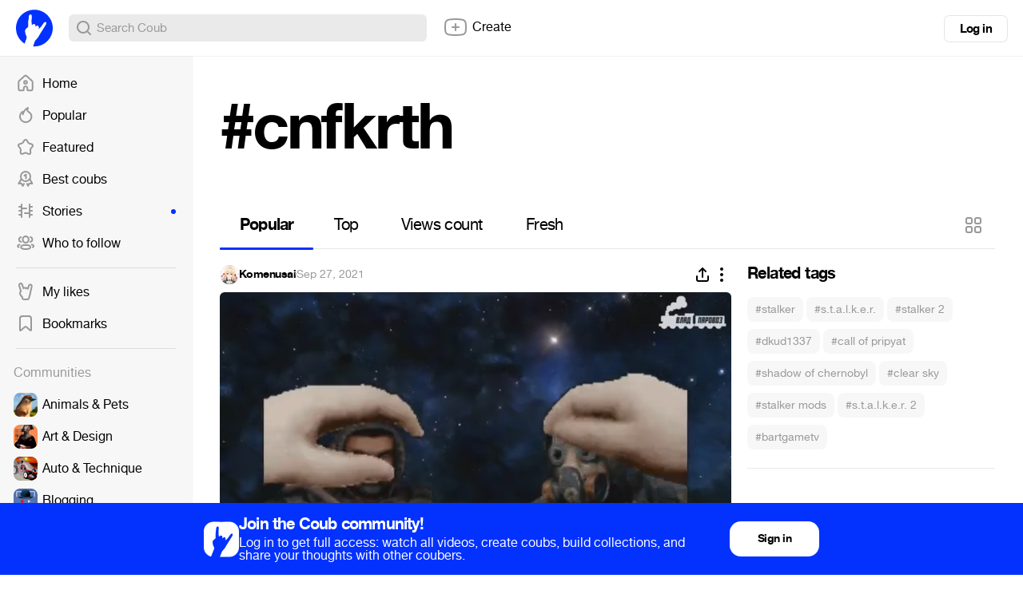

--- FILE ---
content_type: text/html; charset=utf-8
request_url: https://coub.com/coubs/2wjvxq/increment_views?player=html5&type=site&platform=desktop
body_size: 36
content:
37175